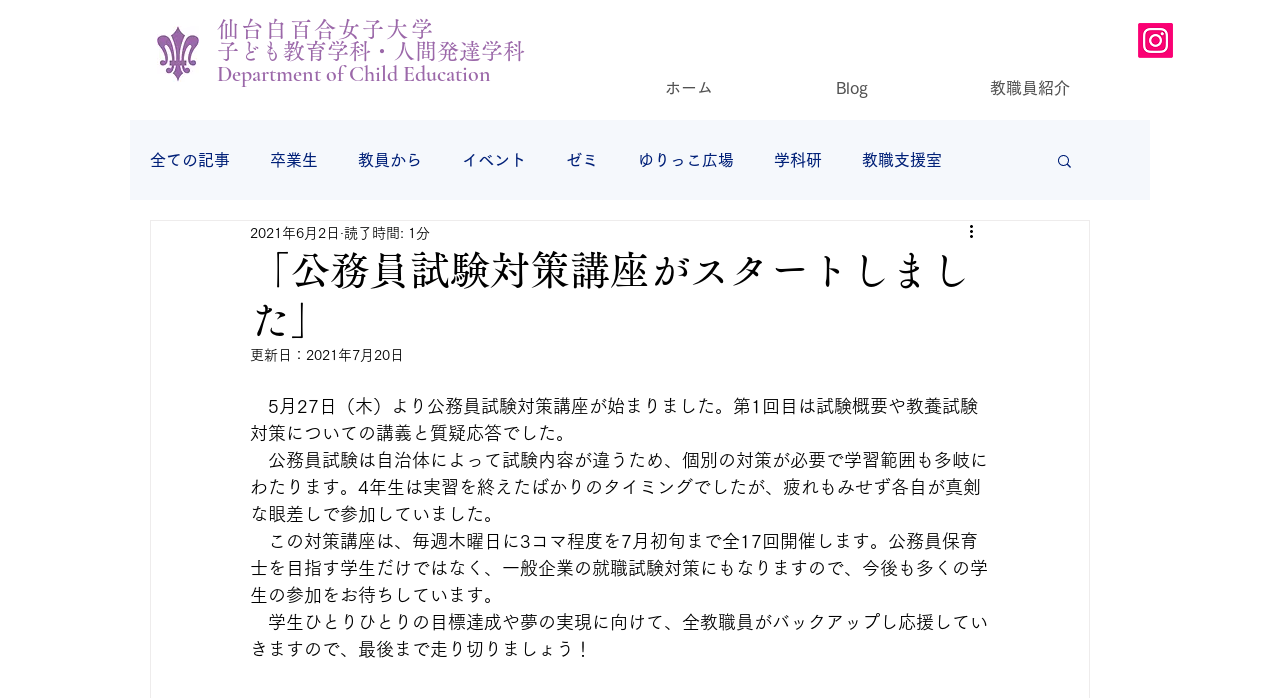

--- FILE ---
content_type: text/css; charset=utf-8
request_url: https://www.sendaishirayuri-hds.com/_serverless/pro-gallery-css-v4-server/layoutCss?ver=2&id=atp8n-not-scoped&items=3467_4032_3024%7C3484_4032_3024&container=690_740_365.25_720&options=gallerySizeType:px%7CenableInfiniteScroll:true%7CtitlePlacement:SHOW_ON_HOVER%7CgridStyle:1%7CimageMargin:5%7CgalleryLayout:2%7CisVertical:false%7CnumberOfImagesPerRow:2%7CgallerySizePx:300%7CcubeRatio:1.3333333333333333%7CcubeType:fit%7CgalleryThumbnailsAlignment:bottom%7CthumbnailSpacings:0
body_size: -154
content:
#pro-gallery-atp8n-not-scoped [data-hook="item-container"][data-idx="0"].gallery-item-container{opacity: 1 !important;display: block !important;transition: opacity .2s ease !important;top: 0px !important;left: 0px !important;right: auto !important;height: 275px !important;width: 368px !important;} #pro-gallery-atp8n-not-scoped [data-hook="item-container"][data-idx="0"] .gallery-item-common-info-outer{height: 100% !important;} #pro-gallery-atp8n-not-scoped [data-hook="item-container"][data-idx="0"] .gallery-item-common-info{height: 100% !important;width: 100% !important;} #pro-gallery-atp8n-not-scoped [data-hook="item-container"][data-idx="0"] .gallery-item-wrapper{width: 368px !important;height: 275px !important;margin: 0 !important;} #pro-gallery-atp8n-not-scoped [data-hook="item-container"][data-idx="0"] .gallery-item-content{width: 368px !important;height: 276px !important;margin: 0px 0px !important;opacity: 1 !important;} #pro-gallery-atp8n-not-scoped [data-hook="item-container"][data-idx="0"] .gallery-item-hover{width: 368px !important;height: 276px !important;opacity: 1 !important;} #pro-gallery-atp8n-not-scoped [data-hook="item-container"][data-idx="0"] .item-hover-flex-container{width: 368px !important;height: 276px !important;margin: 0px 0px !important;opacity: 1 !important;} #pro-gallery-atp8n-not-scoped [data-hook="item-container"][data-idx="0"] .gallery-item-wrapper img{width: 100% !important;height: 100% !important;opacity: 1 !important;} #pro-gallery-atp8n-not-scoped [data-hook="item-container"][data-idx="1"].gallery-item-container{opacity: 1 !important;display: block !important;transition: opacity .2s ease !important;top: 0px !important;left: 373px !important;right: auto !important;height: 275px !important;width: 367px !important;} #pro-gallery-atp8n-not-scoped [data-hook="item-container"][data-idx="1"] .gallery-item-common-info-outer{height: 100% !important;} #pro-gallery-atp8n-not-scoped [data-hook="item-container"][data-idx="1"] .gallery-item-common-info{height: 100% !important;width: 100% !important;} #pro-gallery-atp8n-not-scoped [data-hook="item-container"][data-idx="1"] .gallery-item-wrapper{width: 367px !important;height: 275px !important;margin: 0 !important;} #pro-gallery-atp8n-not-scoped [data-hook="item-container"][data-idx="1"] .gallery-item-content{width: 367px !important;height: 275px !important;margin: 0px 0px !important;opacity: 1 !important;} #pro-gallery-atp8n-not-scoped [data-hook="item-container"][data-idx="1"] .gallery-item-hover{width: 367px !important;height: 275px !important;opacity: 1 !important;} #pro-gallery-atp8n-not-scoped [data-hook="item-container"][data-idx="1"] .item-hover-flex-container{width: 367px !important;height: 275px !important;margin: 0px 0px !important;opacity: 1 !important;} #pro-gallery-atp8n-not-scoped [data-hook="item-container"][data-idx="1"] .gallery-item-wrapper img{width: 100% !important;height: 100% !important;opacity: 1 !important;} #pro-gallery-atp8n-not-scoped .pro-gallery-prerender{height:275.25px !important;}#pro-gallery-atp8n-not-scoped {height:275.25px !important; width:740px !important;}#pro-gallery-atp8n-not-scoped .pro-gallery-margin-container {height:275.25px !important;}#pro-gallery-atp8n-not-scoped .pro-gallery {height:275.25px !important; width:740px !important;}#pro-gallery-atp8n-not-scoped .pro-gallery-parent-container {height:275.25px !important; width:745px !important;}